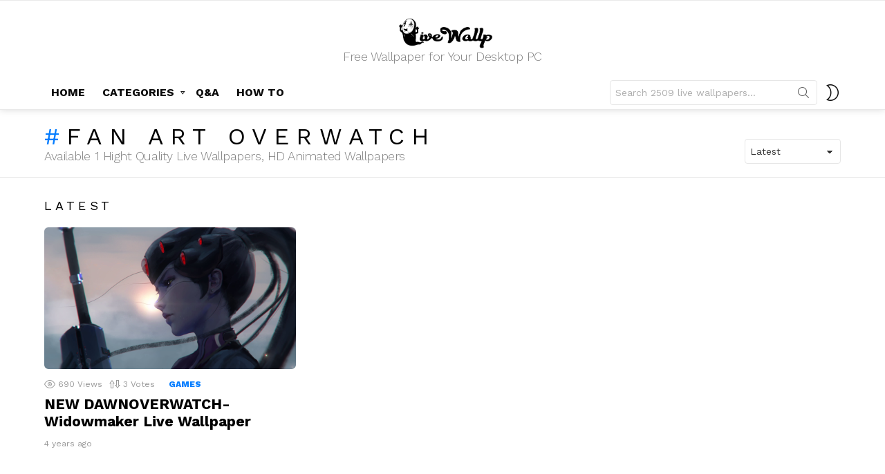

--- FILE ---
content_type: text/html; charset=utf-8
request_url: https://www.google.com/recaptcha/api2/aframe
body_size: 259
content:
<!DOCTYPE HTML><html><head><meta http-equiv="content-type" content="text/html; charset=UTF-8"></head><body><script nonce="-C1IwfGEgFh4Ekqsdzk24g">/** Anti-fraud and anti-abuse applications only. See google.com/recaptcha */ try{var clients={'sodar':'https://pagead2.googlesyndication.com/pagead/sodar?'};window.addEventListener("message",function(a){try{if(a.source===window.parent){var b=JSON.parse(a.data);var c=clients[b['id']];if(c){var d=document.createElement('img');d.src=c+b['params']+'&rc='+(localStorage.getItem("rc::a")?sessionStorage.getItem("rc::b"):"");window.document.body.appendChild(d);sessionStorage.setItem("rc::e",parseInt(sessionStorage.getItem("rc::e")||0)+1);localStorage.setItem("rc::h",'1769028873656');}}}catch(b){}});window.parent.postMessage("_grecaptcha_ready", "*");}catch(b){}</script></body></html>